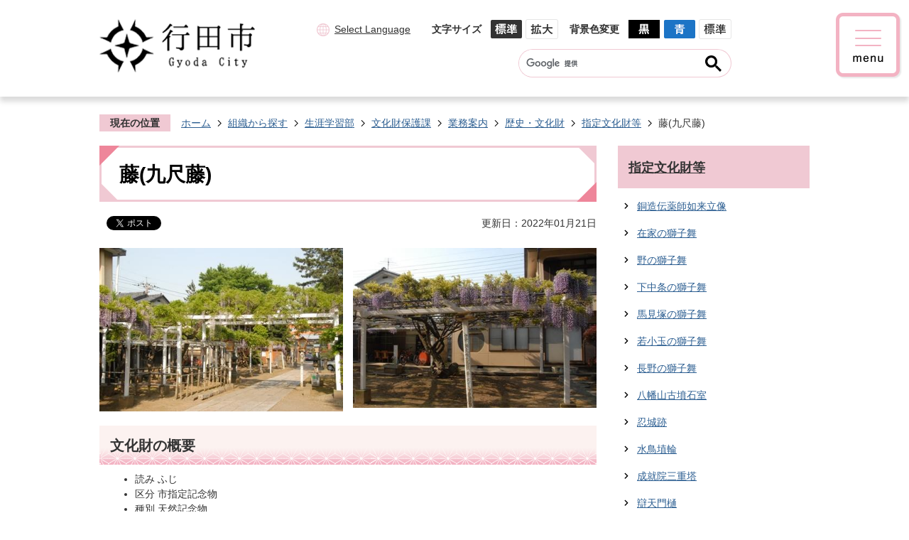

--- FILE ---
content_type: text/html
request_url: https://www.city.gyoda.lg.jp/soshiki/shougaigakusyubu/bunkazaihogo/gyomu/rekishi_bunkazai/1/2310.html
body_size: 47372
content:
<!DOCTYPE HTML>
<html lang="ja">
<head>
  <meta charset="utf-8">
                                                                                              

        <meta name="keywords" content="">
<meta name="description" content="">    <meta property="og:title" content="藤(九尺藤)|行田市">
<meta property="og:type" content="article">
<meta property="og:url" content="https://www.city.gyoda.lg.jp/soshiki/shougaigakusyubu/bunkazaihogo/gyomu/rekishi_bunkazai/1/2310.html">
  <meta property="og:image" content="http://www.city.gyoda.lg.jp/material/images/group/45/fuji1.jpg" />
  <meta property="og:description" content="              	読み ふじ	区分 市指定記念物	種別 天然記念物	所在地 行田市桜町2-20-35  久伊豆神社	形状 目通り1.3メートル	公開/非公開    公開	指定年月日 昭和39年1月31日            " />  <meta name="viewport" content="width=750, user-scalable=yes">      <meta name="nsls:timestamp" content="Fri, 21 Jan 2022 00:14:10 GMT">            <title>藤(九尺藤)／行田市</title>    <link rel="canonical" href="https://www.city.gyoda.lg.jp/soshiki/shougaigakusyubu/bunkazaihogo/gyomu/rekishi_bunkazai/1/2310.html">        
                            <link rel="icon" href="//www.city.gyoda.lg.jp/favicon.ico">
        <link rel="apple-touch-icon" href="//www.city.gyoda.lg.jp/theme/base/img_common/smartphone.png">
                                                  <link href="//www.city.gyoda.lg.jp/theme/base/css/sub.css" rel="stylesheet" type="text/css" class="sp-style">              

                      
            
                                                        <script src="//www.city.gyoda.lg.jp/theme/base/js/jquery.js"></script>
                              <script src="//www.city.gyoda.lg.jp/theme/base/js/jquery_cookie.js"></script>
                              <script src="//www.city.gyoda.lg.jp/theme/base/js/jquery-ui.min.js"></script>
                              <script src="//www.city.gyoda.lg.jp/theme/base/js/common_lib.js"></script>
                              <script src="//www.city.gyoda.lg.jp/theme/base/js/jquery.easing.1.3.js"></script>
                              <script src="//www.city.gyoda.lg.jp/theme/base/js/jquery.bxslider.js"></script>
                              <script src="//www.city.gyoda.lg.jp/theme/base/js/jquery_dropmenu.js"></script>
                                                          
<script>(function(w,d,s,l,i){w[l]=w[l]||[];w[l].push({'gtm.start':
new Date().getTime(),event:'gtm.js'});var f=d.getElementsByTagName(s)[0],
j=d.createElement(s),dl=l!='dataLayer'?'&l='+l:'';j.async=true;j.src=
'https://www.googletagmanager.com/gtm.js?id='+i+dl;f.parentNode.insertBefore(j,f);
})(window,document,'script','dataLayer','GTM-W8363ZW');</script>

<script src="//www.city.gyoda.lg.jp/theme/base/js/common.js"></script>
<script src="//www.city.gyoda.lg.jp/theme/base/js/mutual_switching/mutual_switching.js"></script>
                                              <script src='//www.google.com/jsapi'></script>
                                          <script src="//www.city.gyoda.lg.jp/theme/base/js/sub.js"></script>
                          

              
                  
  <!--[if lt IE 9]>
  <script src="//www.city.gyoda.lg.jp/theme/base/js/html5shiv-printshiv.min.js"></script>
  <script src="//www.city.gyoda.lg.jp/theme/base/js/css3-mediaqueries.js"></script>
  <![endif]-->

  <script>
    var cms_api_token="eyJ0eXAiOiJKV1QiLCJhbGciOiJIUzI1NiJ9.eyJjdXN0b21lcl9jb2RlIjoiMjExMjg1Iiwic2VydmljZV9uYW1lIjoiU01BUlQgQ01TIn0.Md-Kptxe0nZ-E0p0R2pEAHeE4xvTh-42CfZeXBSvscM";
    var cms_api_domain="lg-api2nd.smart-lgov.jp";
    var cms_api_site="";
    var cms_app_version="";
    var cms_app_id="";
    var site_domain = "https://www.city.gyoda.lg.jp";
    var theme_name = "base";
    var cms_recruit_no = "1";
    var cms_recruit_history_no = "5";
    var cms_recruit_search_item = '[]';
    var is_smartphone = false;  </script>

  
  


</head>
<body>
            
              
                
  
  
  <p id="smartphone" class="jqs-go-to-sp" style="display: none;">
  <a href="https://www.city.gyoda.lg.jp/soshiki/shougaigakusyubu/bunkazaihogo/gyomu/rekishi_bunkazai/1/2310.html" class="jqs-go-to-sp">
    <span class="wrap">
      <span class="txt">スマートフォン版を表示</span>
      <span class="ico"></span>
    </span>
  </a>
</p>
  



  <div id="wrapper">
    <div id="wrapper-in">
      <div id="wrapper-in2">

        <div id="header-print">
          <header id="header" class="view-pc">

                            <p class="to-container"><a href="#container">本文へ</a></p>

<div class="header-in">

      <p id="header-logo"><a href="https://www.city.gyoda.lg.jp/index.html"><img src="//www.city.gyoda.lg.jp/theme/base/img_common/pc_header_logo.png" alt="行田市 Gyoda City"></a></p>
  
  <div class="header-subnav-area">
    <div class="subnav-in">
      <p class="lang"><a lang="en" href="https://www.city.gyoda.lg.jp/language.html">Select Language</a></p>
      <dl class="header-size">
        <dt class="title"><span>文字サイズ</span></dt>
        <dd class="item">
          <button class="scsize normal">
            <img src="//www.city.gyoda.lg.jp/theme/base/img_common/headersize_normal_on.png" alt="標準（初期状態）" class="normal-on">
            <img src="//www.city.gyoda.lg.jp/theme/base/img_common/headersize_normal_off.png" alt="標準に戻す" class="normal-off hide">
          </button>
        </dd>
        <dd class="item2">
          <button class="scsize up">
            <img src="//www.city.gyoda.lg.jp/theme/base/img_common/headersize_big_off.png" alt="拡大する" class="big-off">
            <img src="//www.city.gyoda.lg.jp/theme/base/img_common/headersize_big_on.png" alt="拡大（最大状態）" class="big-on hide">
          </button>
        </dd>
      </dl>

      <dl class="header-color">
        <dt class="title"><span>背景色変更</span></dt>
        <dd class="item"><a href="#" class="sccolor" data-bgcolor="color_black"><img src="//www.city.gyoda.lg.jp/theme/base/img_common/headercolor_black.png" alt="背景色を黒色にする"></a></dd>
        <dd class="item2"><a href="#" class="sccolor" data-bgcolor="color_blue"><img src="//www.city.gyoda.lg.jp/theme/base/img_common/headercolor_blue.png" alt="背景色を青色にする"></a></dd>
        <dd class="item3"><a href="#" class="sccolor" data-bgcolor="color_normal"><img src="//www.city.gyoda.lg.jp/theme/base/img_common/headercolor_normal.png" alt="背景色を元に戻す"></a></dd>
      </dl>
    </div>

          <div class="search">
                          




                          
                
                  
                  
                                      <div class="gcse-searchbox-only" data-resultsurl="//www.city.gyoda.lg.jp/result.html" data-enableAutoComplete="true"></div>
  
                      </div>
        
          <div class="menu-btn-area">
        <p class="menu-btn-menu"><a href="#" lang="en"><img src="//www.city.gyoda.lg.jp/theme/base/img_common/pc_menu_open.png" alt="menu"></a></p>
      </div>
    
          <div id="pc-header-modal" class="modal-menu">
  <div class="menu-btn-area">
    <p class="menu-btn-close"><a href="#" lang="en"><img src="//www.city.gyoda.lg.jp/theme/base/img_common/pc_menu_close.png" alt="close"></a></p>
  </div>
  <div class="modal-in">
    
    <ul class="link-list">
      <li class="item"><a href="https://www.city.gyoda.lg.jp/soshiki/index.html">組織から探す</a></li>
      <li class="item"><a href="https://www.city.gyoda.lg.jp/faq/index.html">よくあるご質問</a></li>
      <li class="item"><a href="https://www.city.gyoda.lg.jp/kurashi/kakushusodan/index.html">相談窓口</a></li>
      <li class="item"><a href="https://www.city.gyoda.lg.jp/otoiawase.html">お問い合わせ</a></li>
    </ul>

            <script>
$(function() {
  $('.headerNaviDynBlock').each(function() {
    var block = $(this);
    var list = block.find('.headerNaviDynList');
    block.css('display', 'none');

    var url = block.attr('url');
    if (!url) {
      url = block.attr('data-url');
      if (!url) {
        return;
      }
    }

    $.getJSON(url, function(json) {
      var templateOrig = block.find('.headerNaviPageTemplate');
      if (templateOrig.length == 0) {
        return;
      }
      var template = templateOrig.clone().removeClass('headerNaviPageTemplate').addClass('pageEntity').css('display', '');
      block.find('.pageEntity').remove();
      var count = 0;
      for (var j=0; j<json.length; j++) {
        var item = json[j];
        if (item.is_category_index && item.child_pages_count == 0) {
          continue;
        }
        var entity = template.clone();
        entity.find('.pageLink').attr('href', item.url).text(item.page_name);
        entity.find('.pageDescription').text(item.description);
        list.append(entity);
        count++;
      }
      if (count > 0) {
        block.css('display', '');
      }
      templateOrig.remove();
    });
  });
});
</script>
<nav id="header-nav">
  <div class="news-tab accessible-tabs" id="gnav-tab">
    <ul class="list">
      <li class="item tab1"><a href="#gnav1">くらし・手続き</a></li>
      <li class="item tab2"><a href="#gnav2">医療・健康・福祉</a></li>
      <li class="item tab3"><a href="#gnav3">子育て・教育</a></li>
      <li class="item tab4"><a href="#gnav4">観光・文化・スポーツ</a></li>
      <li class="item tab4"><a href="#gnav5">しごと・産業</a></li>
      <li class="item tab4"><a href="#gnav6">市政情報</a></li>
    </ul>
    <div class="box hide" id="gnav1">
      <h2 class="visually-hidden">くらし・手続き</h2>
            <div class="pageListDynBlock"
           data-url="//www.city.gyoda.lg.jp/kurashi/index.tree.json" data-show-index="1">
          <ul class="list2 pageListExists pageListBlock">
            <li class="item pageEntity"><a class="pageLink"></a></li>
          </ul>
          <div id="cat_7" class="ranking-block">
            <p class="ranking-ttl">よく見られるページ</p>
            <ol class="ranking-list"></ol>
          </div>
      </div>
          </div>
    <div class="box hide" id="gnav2">
      <h2 class="visually-hidden">医療・健康・福祉</h2>
            <div class="pageListDynBlock"
           data-url="//www.city.gyoda.lg.jp/iryo_kenko_fukushi/index.tree.json" data-show-index="1">
        <ul class="list2 pageListExists pageListBlock">
          <li class="item pageEntity"><a class="pageLink"></a></li>
        </ul>
        <div id="cat_8" class="ranking-block">
          <p class="ranking-ttl">よく見られるページ</p>
          <ol class="ranking-list"></ol>
        </div>          
      </div>
            
    </div>
    <div class="box hide" id="gnav3">
      <h2 class="visually-hidden">子育て・教育</h2>
            <div class="pageListDynBlock"
           data-url="//www.city.gyoda.lg.jp/kosodate_kyoiku/index.tree.json" data-show-index="1">
        <ul class="list2 pageListExists pageListBlock">
          <li class="item pageEntity"><a class="pageLink"></a></li>
        </ul>
        <div id="cat_9" class="ranking-block">
          <p class="ranking-ttl">よく見られるページ</p>
          <ol class="ranking-list"></ol>
        </div>          
      </div>
            
    </div>
    <div class="box hide" id="gnav4">
      <h2 class="visually-hidden">観光・文化・スポーツ</h2>
            <div class="pageListDynBlock"
           data-url="//www.city.gyoda.lg.jp/kanko_bunka_sports/index.tree.json" data-show-index="1">
        <ul class="list2 pageListExists pageListBlock">
          <li class="item pageEntity"><a class="pageLink"></a></li>
        </ul>
        <div id="cat_10" class="ranking-block">
          <p class="ranking-ttl">よく見られるページ</p>
          <ol class="ranking-list"></ol>
        </div>          
      </div>
            
    </div>
    <div class="box hide" id="gnav5">
      <h2 class="visually-hidden">しごと・産業</h2>
            <div class="pageListDynBlock"
           data-url="//www.city.gyoda.lg.jp/shigoto_sangyo/index.tree.json" data-show-index="1">
        <ul class="list2 pageListExists pageListBlock">
          <li class="item pageEntity"><a class="pageLink"></a></li>
        </ul>
        <div id="cat_11" class="ranking-block">
          <p class="ranking-ttl">よく見られるページ</p>
          <ol class="ranking-list"></ol>
        </div>          
      </div>
            
    </div>
    <div class="box hide" id="gnav6">
      <h2 class="visually-hidden">市政情報</h2>
            <div class="pageListDynBlock"
           data-url="//www.city.gyoda.lg.jp/gyosei_joho/index.tree.json" data-show-index="1">
        <ul class="list2 pageListExists pageListBlock">
          <li class="item pageEntity"><a class="pageLink"></a></li>
        </ul>
        <div id="cat_12" class="ranking-block">
          <p class="ranking-ttl">よく見られるページ</p>
          <ol class="ranking-list"></ol>
        </div>          
      </div>
            
    </div>
  </div>
</nav>    
    <p class="menu-btn-close close-btn"><a href="#"><img src="//www.city.gyoda.lg.jp/theme/base/img_common/pc_modal_close.png" alt="メニューを閉じる"></a></p>
  </div>
</div>    
  </div>
</div>            
          </header>

                      <header id="sp-header" class="view-sp">
  <div class="sp-box">
    <p class="sp-header-logo"><a href="https://www.city.gyoda.lg.jp/index.html"><img src="//www.city.gyoda.lg.jp/theme/base/img_common/sp_header_logo.png" alt="行田市 Gyoda City"></a></p>
    <nav class="sp-header-nav">
      <div class="menu-btn-area">
        <p class="menu-btn-menu"><a href="#" lang="en"><img src="//www.city.gyoda.lg.jp/theme/base/img_common/menu_btn_menu.png" alt="menu"></a></p>
      </div>
    </nav>
  </div>

              <div class="modal-menu">
  <div class="sp-box">
    <p class="sp-header-logo"><a href="https://www.city.gyoda.lg.jp/index.html"><img src="//www.city.gyoda.lg.jp/theme/base/img_common/sp_header_logo.png" alt="行田市 Gyoda City"></a></p>
    <nav class="sp-header-nav">
      <div class="menu-btn-area">
        <p class="menu-btn-close"><a href="#" lang="en"><img src="//www.city.gyoda.lg.jp/theme/base/img_common/menu_btn_close.png" alt="close"></a></p>
      </div>
    </nav>
  </div>
  <div class="modal-menu-in">
    <div class="sp-menu">
      <div class="box -kura">
        <h2 class="title">くらし・手続き</h2>
                  <div class="pageListDynBlock" data-url="//www.city.gyoda.lg.jp/kurashi/index.tree.json" data-show-index="1">
            <ul class="list pageListBlock">
              <li class="pageEntity"><a class="pageLink"></a></li>
            </ul>
            <div id="cat_1" class="list ranking-block">
              <p class="ranking-ttl">よく見られるページ</p>
              <ol class="ranking-list"></ol>
            </div>
          </div>
              </div>
      <div class="box">
        <h2 class="title">医療・健康・福祉</h2>
                  <div class="pageListDynBlock" data-url="//www.city.gyoda.lg.jp/iryo_kenko_fukushi/index.tree.json" data-show-index="1">
            <ul class="list pageListBlock">
              <li class="pageEntity"><a class="pageLink"></a></li>
            </ul>
            <div id="cat_2" class="list ranking-block">
              <p class="ranking-ttl">よく見られるページ</p>
              <ol class="ranking-list"></ol>
            </div>
          </div>
              </div>
      <div class="box">
        <h2 class="title">子育て・教育</h2>
                  <div class="pageListDynBlock" data-url="//www.city.gyoda.lg.jp/kosodate_kyoiku/index.tree.json" data-show-index="1">
            <ul class="list pageListBlock">
              <li class="pageEntity"><a class="pageLink"></a></li>
            </ul>
            <div id="cat_3" class="list ranking-block">
              <p class="ranking-ttl">よく見られるページ</p>
              <ol class="ranking-list"></ol>
            </div>
          </div>
              </div>
      <div class="box">
        <h2 class="title">観光・文化・スポーツ</h2>
                  <div class="pageListDynBlock" data-url="//www.city.gyoda.lg.jp/kanko_bunka_sports/index.tree.json" data-show-index="1">
            <ul class="list pageListBlock">
              <li class="pageEntity"><a class="pageLink"></a></li>
            </ul>
            <div id="cat_4" class="list ranking-block">
              <p class="ranking-ttl">よく見られるページ</p>
              <ol class="ranking-list"></ol>
            </div>
          </div>
              </div>
      <div class="box">
        <h2 class="title">しごと・産業</h2>
                  <div class="pageListDynBlock" data-url="//www.city.gyoda.lg.jp/shigoto_sangyo/index.tree.json" data-show-index="1">
            <ul class="list pageListBlock">
              <li class="pageEntity"><a class="pageLink"></a></li>
            </ul>
            <div id="cat_5" class=" list ranking-block">
              <p class="ranking-ttl">よく見られるページ</p>
              <ol class="ranking-list"></ol>
            </div>
          </div>
              </div>
      <div class="box">
        <h2 class="title">市政情報</h2>
                  <div class="pageListDynBlock" data-url="//www.city.gyoda.lg.jp/gyosei_joho/index.tree.json" data-show-index="1">
            <ul class="list pageListBlock">
              <li class="pageEntity"><a class="pageLink"></a></li>
            </ul>
            <div id="cat_6" class="list ranking-block">
              <p class="ranking-ttl">よく見られるページ</p>
              <ol class="ranking-list"></ol>
            </div>
          </div>
              </div>
    </div>
    
    <ul class="link-list">
      <li class="item"><a href="https://www.city.gyoda.lg.jp/soshiki/index.html">組織から探す</a></li>
      <li class="item"><a href="https://www.city.gyoda.lg.jp/faq/index.html">よくあるご質問</a></li>
      <li class="item"><a href="https://www.city.gyoda.lg.jp/kurashi/kakushusodan/index.html">相談窓口</a></li>
      <li class="item"><a href="https://www.city.gyoda.lg.jp/otoiawase.html">お問い合わせ</a></li>
    </ul>

    <div class="support-block">
      <ul class="support-list">
        <li class="lang"><a lang="en" href="https://www.city.gyoda.lg.jp/language.html">Select Language</a></li>
        <li class="header-size">
          <dl class="header-size-in">
            <dt class="header-size-title"><span>文字サイズ</span></dt>
            <dd class="header-size-item">
              <button class="scsize normal">
                <img src="//www.city.gyoda.lg.jp/theme/base/img_common/headersize_normal_sp_on.png" alt="標準（初期状態）" class="normal-on">
                <img src="//www.city.gyoda.lg.jp/theme/base/img_common/headersize_normal_sp_off.png" alt="標準に戻す" class="normal-off hide">
              </button>
            </dd>
            <dd class="header-size-item2">
              <button class="scsize up">
                <img src="//www.city.gyoda.lg.jp/theme/base/img_common/headersize_big_sp_off.png" alt="拡大する" class="big-off">
                <img src="//www.city.gyoda.lg.jp/theme/base/img_common/headersize_big_sp_on.png" alt="拡大（最大状態）" class="big-on hide">
              </button>
            </dd>
          </dl>
        </li>
        <li class="header-color">
          <dl class="header-color-in">
            <dt class="header-color-title"><span>背景色変更</span></dt>
            <dd class="header-color-item">
              <a href="#" class="sccolor" data-bgcolor="color_black">
                <img src="//www.city.gyoda.lg.jp/theme/base/img_common/headercolor_black_sp.png" alt="背景色を黒色にする">
              </a>
            </dd>
            <dd class="header-color-item2">
              <a href="#" class="sccolor" data-bgcolor="color_blue">
                <img src="//www.city.gyoda.lg.jp/theme/base/img_common/headercolor_blue_sp.png" alt="背景色を青色にする">
              </a>
            </dd>
            <dd class="header-color-item3">
              <a href="#" class="sccolor" data-bgcolor="color_normal">
                <img src="//www.city.gyoda.lg.jp/theme/base/img_common/headercolor_normal_sp.png" alt="背景色を白色にする">
              </a>
            </dd>
          </dl>
        </li>
      </ul>
    </div>

    <p class="jqs-go-to-pc gotopc">
      <a href="https://www.city.gyoda.lg.jp/soshiki/shougaigakusyubu/bunkazaihogo/gyomu/rekishi_bunkazai/1/2310.html" class="jqs-go-to-pc">PCサイトを表示</a>
    </p>



    <p class="modal-menu-close close-btn">
      <span>メニューを閉じる</span>
    </p>
  </div>
</div>      
</header>          
        </div>

        <dl id="pankuzu" class="clearfix view-pc">
          <dt class="title">現在の位置</dt>
          <dd class="in">
            

<ul class="list">
              <li><a href="https://www.city.gyoda.lg.jp/index.html">ホーム</a></li>
                  <li class="icon"><a href="https://www.city.gyoda.lg.jp/soshiki/index.html">組織から探す</a></li>
                  <li class="icon"><a href="https://www.city.gyoda.lg.jp/soshiki/shougaigakusyubu/index.html">生涯学習部</a></li>
                  <li class="icon"><a href="https://www.city.gyoda.lg.jp/soshiki/shougaigakusyubu/bunkazaihogo/index.html">文化財保護課</a></li>
                  <li class="icon"><a href="https://www.city.gyoda.lg.jp/soshiki/shougaigakusyubu/bunkazaihogo/gyomu/index.html">業務案内</a></li>
                  <li class="icon"><a href="https://www.city.gyoda.lg.jp/soshiki/shougaigakusyubu/bunkazaihogo/gyomu/rekishi_bunkazai/index.html">歴史・文化財</a></li>
                  <li class="icon"><a href="https://www.city.gyoda.lg.jp/soshiki/shougaigakusyubu/bunkazaihogo/gyomu/rekishi_bunkazai/1/index.html">指定文化財等</a></li>
            <li class="icon"><span>藤(九尺藤)</span></li>
  </ul>
          </dd>
        </dl>

        <section id="container" tabindex="-1">
          <div id="container-in" class="clearfix">

            <article id="contents" role="main">

                                
      <h1 class="title"><span class="bg"><span class="bg2">藤(九尺藤)</span></span></h1>
                  
              <div id="social-update-area">
                                                                                  <div id="social" class="rs_preserve">
        <div class="clearfix in">

          <script>
            $(document).ready(function () {
              $('.fb-like').attr('data-href', location.href);
              $('.fb-share-button').attr('data-href', location.href);
              $('.line-it-button').attr('data-url', location.href);
            });
          </script>

                    <script>!function(d,s,id){var js,fjs=d.getElementsByTagName(s)[0],p=/^http:/.test(d.location)?'http':'https';if(!d.getElementById(id)){js=d.createElement(s);js.id=id;js.src=p+'://platform.twitter.com/widgets.js';fjs.parentNode.insertBefore(js,fjs);}}(document, 'script', 'twitter-wjs');</script>

                              <div id="fb-root"></div>
          <script>
            (function(d, s, id) {
              var js, fjs = d.getElementsByTagName(s)[0];
              if (d.getElementById(id)) return;
              js = d.createElement(s); js.id = id;
              js.src = "//connect.facebook.net/ja_JP/sdk.js#xfbml=1&version=v3.3";
              fjs.parentNode.insertBefore(js, fjs);
            } (document, 'script', 'facebook-jssdk'));
          </script>

          <ul id="sns-list" class="list">
                        <li>
              <div class="fb-like" data-href="" data-layout="button" data-action="like" data-size="small" data-show-faces="false" data-share="true"></div>
            </li>

                        <li><div><a href="https://twitter.com/share" target="_blank" class="twitter-share-button">Tweet</a></div></li>
            
                        <li class="view-sp">
              <div class="line-it-button" data-lang="ja" data-type="share-a" data-env="REAL" data-url="" data-color="default" data-size="small" data-count="false" data-ver="3" style="display: none;"></div>
              <script src="https://www.line-website.com/social-plugins/js/thirdparty/loader.min.js" async="async" defer="defer"></script>
            </li>
          </ul>

        </div>
      </div>
                                                                                            

  
                
            
            
                     
        <p class="update">更新日：2022年01月21日</p>

  
                              </div>

              <div id="contents-in">      
        
        
                <div class="free-layout-area">
          <div>
            <div class="cmstag layout3 col-area">
                  <div class="image left-col" style="z-index: auto;"><img alt="神社の参道の途中に作られた藤棚に紫色の藤の花が咲いている写真" src="//www.city.gyoda.lg.jp/material/images/group/45/fuji1.jpg"></div>
                

                  <div class="image right-col" style="z-index: auto;"><img alt="藤棚に伸びた枝から綺麗な紫色の房のような花が垂れ下がっている藤（九尺藤）の写真" src="//www.city.gyoda.lg.jp/material/images/group/45/fuji2.jpg"></div>
                

                  <div class="staticHtml" style="clear: both;">
                    <div class="errors"></div>
                  </div>
                
</div>
          

            <h2><span class="bg"><span class="bg2"><span class="bg3">文化財の概要</span></span></span></h2>
          

            <div class="wysiwyg">
              <ul>
	<li>読み ふじ</li>
	<li>区分 市指定記念物</li>
	<li>種別 天然記念物</li>
	<li>所在地 行田市桜町2-20-35&nbsp; 久伊豆神社</li>
	<li>形状 目通り1.3メートル</li>
	<li>公開/非公開&nbsp;&nbsp;&nbsp; 公開</li>
	<li>指定年月日 昭和39年1月31日</li>
</ul>
            </div>
          

            <h2><span class="bg"><span class="bg2"><span class="bg3">文化財の説明</span></span></span></h2>
          

            
            
            
            
            <div class="wysiwyg">
              <p>この藤の元木は長野地区の堀口方にあり、往時忍藩主より藤の肥料として搾粕（しぼりかす）二俵の下賜（かし）があり、それを藤の保護にあてていたといわれています。</p>

<p>その後、若小玉地区の内田方に移植されましたが、久伊豆神社が長野村内合社となるに及んで、その苗を譲り受け境内に移植したものです。</p>
            </div>
          
          
          
          
          

            <h2><span class="bg"><span class="bg2"><span class="bg3">地図</span></span></span></h2>
          

            <div class="wysiwyg">
              <p>久伊豆神社</p>
            </div>
          

            
            <div class="gmap">        
        <div id="googlemap_item_88827"></div>
                  <script type="text/javascript" src="https://www.google.com/jsapi"></script>
                <script src="https://maps.google.com/maps/api/js?libraries=marker&key=AIzaSyA8Pt4XOK-ZAYZHyR25lJZW_BQwdNxR6Bs"></script>
                      <!-- APIキー利用率増加に伴う対応 -->
        <p class="map-link"><a href="https://maps.google.co.jp/maps?q=%E8%A1%8C%E7%94%B0%E3%80%80%E6%A1%9C%E7%94%BA%E3%80%80%E4%B9%85%E4%BC%8A%E8%B1%86%E7%A5%9E%E7%A4%BE&ll=36.148976,139.468027&z=15" target="_blank">大きな地図を見る（GoogleMapページへ）</a></p>
            <script>
    //<![CDATA[
    function setGoogleMap_88827(lat_, lng_, zoom_, id_) {
        var mapdiv = document.getElementById("googlemap_item_" + id_);
        mapdiv.style.width = '230px';
        mapdiv.style.height = '230px';
        var latlng = new google.maps.LatLng(lat_, lng_);
        var options = {
            mapId: 'basic',
            zoom: zoom_,
            panControl: true,
            overviewMapControl: true,
            overviewMapControlOptions:
            {
                opened: true
            },
            center: latlng,
            mapTypeId: google.maps.MapTypeId.ROADMAP
        };
        eval("GoogleMapItem" + id_ + "GMap2" + "=new google.maps.Map(document.getElementById('googlemap_item_" + id_ + "'), options);");
        var marker = new google.maps.marker.AdvancedMarkerElement(
        {position: latlng,map: eval("GoogleMapItem" + id_ + "GMap2")});
        eval("GoogleMapItem" + id_ + "Marker" + ".push(marker);");
    }
    if (typeof(google) !== "undefined") {
      var GoogleMapItem88827Marker = new google.maps.MVCArray();
      var GoogleMapItem88827GMap2;
      // window.onload = function() {
      //   setGoogleMap_88827(36.148976, 139.468027, 15, '88827');
      // }
      google.load("visualization", "1", {packages:["corechart"]});
      google.setOnLoadCallback(function() {
        setGoogleMap_88827(36.148976, 139.468027, 15, '88827');
      });
    }
    //]]>
    </script>

      


</div>
          
          

            
            
            
            <figure class="img-item"><img alt="神社の参道の途中に作られた藤棚に紫色の藤の花が咲いている写真" src="//www.city.gyoda.lg.jp/material/images/group/45/fuji1.jpg"></figure>
          
          
          
          

            
            
            
            <figure class="img-item"><img alt="藤棚に伸びた枝から綺麗な紫色の房のような花が垂れ下がっている藤（九尺藤）の写真" src="//www.city.gyoda.lg.jp/material/images/group/45/fuji2.jpg"></figure>
          
          
          
          
</div>
        </div>
        
        


            
              
                                                                  <!-- 「お問い合わせ先」 -->
                                                        
      <div class="toiawase">
      <div class="toiawase-in">
        <h2 class="title"><span class="bg"><span class="bg2">この記事に関するお問い合わせ先</span></span></h2>
        <div class="in">
          <div class="name"><p>文化財保護課<br>〒361-0052 埼玉県行田市本丸2-20<br>電話番号：048-553-3581<br>ファクス：048-556-0770<br><a href="https://www.city.gyoda.lg.jp/cgi-bin/inquiry.php/45?page_no=2310">メールフォームによるお問い合わせ</a></p></div>
        </div>
      </div>
    </div>
                    
                     <!-- pdfダウンロード -->

                  
  


                  
                
              <!-- //#contents-in  -->
              </div>
            <!-- //#contents  -->
            </article>

                                                                                                        
              
                <nav id="side-nav">
        <section class="side-nav-list">
                    
    <script>
  function cmsDynDateFormat(date, format) {
    var jpWeek = ['日', '月', '火', '水', '木', '金', '土'];
    return format.replace('%Y', date.getFullYear()).replace('%m', ('0' + (date.getMonth() + 1)).slice(-2)).replace('%d', ('0' + date.getDate()).slice(-2)).replace('%a', jpWeek[date.getDay()])
        .replace('%H', ('0' + date.getHours()).slice(-2)).replace('%M', ('0' + date.getMinutes()).slice(-2)).replace('%S', ('0' + date.getSeconds()).slice(-2));
  }
  function cmsDynExecuteGetPageList() {
    var outerBlocks = $('.pageListDynBlock');
    outerBlocks.each(function() {
      var block = $(this);
      block.find('.pageListExists').css('display', 'none');
      block.find('.pageListNotExists').css('display', 'none');

      var url = block.attr('data-url');

      var cond = {};

      cond.limit = parseInt(block.attr('data-limit'));
      cond.showIndex = parseInt(block.attr('data-show-index'));
      cond.showMobile = parseInt(block.attr('data-show-mobile'));
      dateBegin = block.attr('data-date-begin');
      dateSpan = block.attr('data-date-span');

      cond.curPageNo = block.attr('data-current-page-no');
      cond.dirClass = block.attr('data-dir-class');
      cond.pageClass = block.attr('data-page-class');

      cond.timeBegin = 0;
      if (dateBegin) {
        cond.timeBegin = new Date(dateBegin);
      } else if (dateSpan) {
        cond.timeBegin = Date.now() - dateSpan * 86400000;
      }
      var recentSpan = block.attr('data-recent-span');
      cond.recentBegin = 0;
      if (recentSpan) {
        cond.recentBegin = Date.now() - recentSpan * 86400000;
      }
      cond.dateFormat = block.attr('data-date-format');
      if (!cond.dateFormat) {
        cond.dateFormat = '%Y/%m/%d %H:%M:%S';
      }
      cond.joinGrue = block.attr('data-join-grue');
      if (!cond.joinGrue) {
        cond.joinGrue = ' , ';
      }
      cond.eventDateFormat = block.attr('data-event-date-format');
      if (!cond.eventDateFormat) {
        cond.eventDateFormat = cond.dateFormat;
      }
      cond.eventType = block.attr('data-event-type');
      cond.eventField = block.attr('data-event-field');
      cond.eventArea = block.attr('data-event-area');
      eventDateSpan = block.attr('data-event-date-span');
      cond.eventTimeEnd = 0;
      if (eventDateSpan) {
        cond.eventTimeEnd = Date.now() + eventDateSpan * 86400000;
      }

      // タグ
      cond.tagDisplay = block.attr('data-show-tags');
      cond.tagPosition = block.attr('data-tags-position');
      cond.tagFilterTargets = block.attr('data-tag-filter-targets');

      $.getJSON(url, function(json) {
        cmsDynApplyPageListJson(block, json, cond);
      }).fail(function(jqxhr, textStatus, error) {
        block.css('display', 'none');
      });
    });
  }
  function cmsDynApplyPageListJson(block, json, cond) {
    var now = Date.now();
    var list = block.find('.pageListBlock');
    var template = list.find('.pageEntity:first').clone();
    list.find('.pageEntity').remove();

    var count = 0;

    for (var i = 0; i < json.length; i++) {
      var item = json[i];
      var itemDate = new Date(item.publish_datetime);

      if (!cond.showIndex && item.is_category_index) {
        continue;
      }
      if (!cond.showMobile && item.is_keitai_page) {
        continue;
      }
      if (cond.timeBegin && itemDate.getTime() < cond.timeBegin) {
        continue;
      }

      // タグによる絞込み
      if ('tag' in item && item.tag && cond.tagFilterTargets != null) {
        var filteringNos = (!isNaN(cond.tagFilterTargets)) ? [cond.tagFilterTargets] : cond.tagFilterTargets.split(/,|\s/);
        var isTarget = false;
        item.tag.forEach(function(tagItem, idx) {
          if (filteringNos.indexOf(tagItem.tag_no + "") >= 0) {
            isTarget = true;
          }
        });
        if (!isTarget) {
          continue;
        }
      }

      var entity = template.clone();
      if ('event' in item && item['event']) {
        var pageEvent = item['event'];
        if (cond.eventType && cond.eventType != pageEvent.event_type_name) {
          continue;
        }
        if (cond.eventField && $.inArray(cond.eventField, pageEvent.event_fields) < 0) {
          continue;
        }
        if (cond.eventArea && $.inArray(cond.eventArea, pageEvent.event_area) < 0) {
          continue;
        }

        var eventDateString = '';
        if (cond.eventTimeEnd) {
          if (pageEvent.event_date_type_id == 0) {
            var startDatetime = pageEvent.event_start_datetime ? new Date(pageEvent.event_start_datetime) : false;
            var endDatetime = pageEvent.event_end_datetime ? new Date(pageEvent.event_end_datetime) : false;
            if (startDatetime && endDatetime) {
              if (startDatetime.getTime() > cond.eventTimeEnd || endDatetime.getTime() <= now) {
                continue;
              }
              eventDateString = cmsDynDateFormat(startDatetime, cond.eventDateFormat) + '～' + cmsDynDateFormat(endDatetime, cond.eventDateFormat);
            } else if (startDatetime) {
              if (startDatetime.getTime() > cond.eventTimeEnd) {
                continue;
              }
            } else {
              if (endDatetime.getTime() <= now) {
                continue;
              }
              eventDateString = '～' + cmsDynDateFormat(endDatetime, cond.eventDateFormat);
            }
          } else if (pageEvent.event_date_type_id == 1) {
            var filteredDates = $.grep(pageEvent.event_dates, function(value, index) {
              var eventTime1 = new Date(value[0]+'T00:00:00+09:00').getTime();
              var eventTime2 = new Date(value[1]+'T23:59:59+09:00').getTime();
              return (eventTime1 <= cond.eventTimeEnd && eventTime2 >= now);
            });
            if (filteredDates.length == 0) {
              continue;
            }
          }
        }
        if (pageEvent.event_place) {
          entity.find('.pageEventPlaceExists').css('display', '');
          entity.find('.pageEventPlace').text(pageEvent.event_place);
        } else {
          entity.find('.pageEventPlaceExists').css('display', 'none');
          entity.find('.pageEventPlace').text('');
        }
        if (pageEvent.event_date_supplement) {
          entity.find('.pageEventDateExists').css('display', '');
          entity.find('.pageEventDate').text(pageEvent.event_date_supplement);
        } else if (eventDateString.length > 0) {
          entity.find('.pageEventDateExists').css('display', '');
          entity.find('.pageEventDate').text(eventDateString);
        } else {
          entity.find('.pageEventDateExists').css('display', 'none');
          entity.find('.pageEventDate').text('');
        }

        if (pageEvent.event_type_name) {
          entity.find('.pageEventTypeExists').css('display', '');
          entity.find('.pageEventType').text(pageEvent.event_type_name);
        } else {
          entity.find('.pageEventTypeExists').css('display', 'none');
          entity.find('.pageEventType').text('');
        }
        if (pageEvent.event_fields && pageEvent.event_fields.length > 0) {
          entity.find('.pageEventFieldsExists').css('display', '');
          entity.find('.pageEventFields').text(pageEvent.event_fields.join(cond.joinGrue));
        } else {
          entity.find('.pageEventFieldsExists').css('display', 'none');
          entity.find('.pageEventFields').text('');
        }
        if (pageEvent.event_area && pageEvent.event_area.length > 0) {
          entity.find('.pageEventAreaExists').css('display', '');
          entity.find('.pageEventArea').text(pageEvent.event_area.join(cond.joinGrue));
        } else {
          entity.find('.pageEventAreaExists').css('display', 'none');
          entity.find('.pageEventArea').text('');
        }
        entity.find('.pageEventExists').css('display', '');
      } else {
        entity.find('.pageEventExists').css('display', 'none');
      }

      entity.find('.pageDate').each(function() {
        var dateString = cmsDynDateFormat(itemDate, cond.dateFormat);
        $(this).text(dateString);
      });
      var pageLink = entity.find('a.pageLink');
      if (cond.curPageNo == item.page_no) {
        pageLink.removeAttr('href').removeAttr('page_no').css('display', 'none');
        pageLink.parent().append('<span class="pageNoLink">' + item.page_name + '</span>');
      } else {
        pageLink.attr('page_no', item.page_no).attr('href', item.url).text(item.page_name);
        pageLink.find('.pageNoLink').remove();
      }

      entity.find('.pageDescription').text(item.description);

      if ('thumbnail_image' in item && item.thumbnail_image) {
        entity.find('.pageThumbnail').append($('<img>', {src: item.thumbnail_image, alt: ""}));
      } else {
        entity.find('.pageThumbnail').remove();
      }

      if (cond.recentBegin && itemDate.getTime() >= cond.recentBegin) {
        entity.find('.pageRecent').css('display', '');
      } else {
        entity.find('.pageRecent').css('display', 'none');
      }

      // タグ付与
      if ('tag' in item && item.tag) {
        if (item.tag.length > 0) {
          var DEFINE_CLASS_NAME_WHEN_TAG_TYPE_IMAGE = 'tag-type-image';
          var DEFINE_CLASS_NAME_WHEN_TAG_TYPE_TEXT = 'tag-type-text';
          var DEFINE_CLASS_NAME_WHEN_TAG_POSITION_BEFORE = 'tag-pos-before';
          var DEFINE_CLASS_NAME_WHEN_TAG_POSITION_AFTER = 'tag-pos-after';
          var DEFINE_CLASS_NAME_TAG_BLOCK = 'tags';
          var DEFINE_CLASS_NAME_TAG = 'tag';
          var DEFINE_CLASS_NAME_TAG_INNER = 'tag-bg';

          // タグの表示位置を判定
          var tagPositionClassName = (cond.tagPosition == 1) ? DEFINE_CLASS_NAME_WHEN_TAG_POSITION_BEFORE : DEFINE_CLASS_NAME_WHEN_TAG_POSITION_AFTER;

          // タグ出力の外枠を生成
          var tagListWrapperHtml = $('<span>', {
            class: [DEFINE_CLASS_NAME_TAG_BLOCK, tagPositionClassName].join(' ')
          });

          item.tag.forEach(function(tagItem, idx) {
            // タグの中身を設定
            var tagBody;
            if (tagItem.image_file_name != null && tagItem.image_file_name != "") {
              // 画像
              tagBody = $('<span>', {
                class: DEFINE_CLASS_NAME_TAG + tagItem.tag_no,
              }).append($('<img>', {
                class: [DEFINE_CLASS_NAME_TAG_INNER, DEFINE_CLASS_NAME_WHEN_TAG_TYPE_IMAGE].join(' '),
                src: tagItem.image_url,
                alt: tagItem.tag_name
              }));
            } else {
              // テキスト
              tagBody = $('<span>', {
                class: DEFINE_CLASS_NAME_TAG + tagItem.tag_no,
              }).append($('<span>', {
                class: [DEFINE_CLASS_NAME_TAG_INNER, DEFINE_CLASS_NAME_WHEN_TAG_TYPE_TEXT].join(' '),
                text: tagItem.tag_name
              }));
            }
            tagListWrapperHtml.append(tagBody);
          });

          // 出力
          if (cond.tagDisplay == 1) {
            if (tagPositionClassName === DEFINE_CLASS_NAME_WHEN_TAG_POSITION_BEFORE) {
              entity.find('a.pageLink').before(tagListWrapperHtml);
            } else {
              entity.find('a.pageLink').after(tagListWrapperHtml);
            }
          }
        }
      }

      var removeClasses = [];
      var appendClasses = [];
      if (item.is_category_index) {
        appendClasses = cond.dirClass ? cond.dirClass.split(' ') : [];
        removeClasses = cond.pageClass ? cond.pageClass.split(' ') : [];
      } else {
        removeClasses = cond.dirClass ? cond.dirClass.split(' ') : [];
        appendClasses = cond.pageClass ? cond.pageClass.split(' ') : [];
      }
      $.each(removeClasses, function(idx, val){
        entity.removeClass(val);
      });
      $.each(appendClasses, function(idx, val){
        entity.addClass(val);
      });

      entity.css('display', '');
      list.append(entity);
      count++;
      if (cond.limit && count >= cond.limit) {
        break;
      }
    }
    if (count) {
      block.css('display', '');
      block.find('.pageListExists').css('display', '');
      block.find('.pageListNotExists').css('display', 'none');
    } else {
      block.css('display', '');
      block.find('.pageListExists').css('display', 'none');
      block.find('.pageListNotExists').css('display', '');
    }
  };
</script>

<script>
$(function() {
  cmsDynExecuteGetPageList();
});
</script>


    
  <div class="pageListDynBlock" data-url="//www.city.gyoda.lg.jp/soshiki/shougaigakusyubu/bunkazaihogo/gyomu/rekishi_bunkazai/1/index.tree.json"
   data-show-shortcut="1" data-show-index="1"
   data-current-page-no="2310">
    <dl class="pageListExists">
      <dt class="title">
        <span class="bg"><span class="bg2"><a href="//www.city.gyoda.lg.jp/soshiki/shougaigakusyubu/bunkazaihogo/gyomu/rekishi_bunkazai/1/index.html">指定文化財等</a></span></span>
      </dt>
      <dd class="in">
        <ul class="list clearfix pageListBlock">
          <li class="pageEntity" style="display:none;">
            <a class="pageLink"></a>
          </li>
        </ul>
      </dd>
    </dl>
  </div>
          </section>
  
       
  </nav>                  
          <!-- //#container-in  -->
          </div>
        <!-- //#container  -->
        </section>

        <div id="footer-print">

                      <footer id="footer">
  <div class="in">
    <p id="pagetop"><a href="#wrapper" class="scroll">ページの先頭へ</a></p>
    <div class="footer-contents">
      <p class="footer-ttl">
        <span class="visually-hidden">行田市役所</span>
        <img src="//www.city.gyoda.lg.jp/theme/base/img_common/ttl_footer.png" alt="" class="view-pc">
        <img src="//www.city.gyoda.lg.jp/theme/base/img_common/ttl_footer_sp.png" alt="" class="view-sp">
      </p>
      <address>
        <p>〒361-8601 埼玉県行田市本丸2番5号</p>
        <p><span>電話番号：048-556-1111（代表）</span> ファクス：048-554-0199</p>
      </address>
      <ul class="btn-link-list">
        <li><a href="https://www.city.gyoda.lg.jp/gyosei_joho/madoguchi/access.html">交通案内</a></li>
        <li><a href="https://www.city.gyoda.lg.jp/gyosei_joho/madoguchi/open.html">開庁時間</a></li>
      </ul>
      <ul class="txt-link-list">
        <li><a href="https://www.city.gyoda.lg.jp/gyosei_joho/koho/koho/homepage/homepage.html">ホームページの考え方</a></li>
        <li><a href="https://www.city.gyoda.lg.jp/gyosei_joho/johohogo/privacy.html">個人情報の取り扱い</a></li>
        <li><a href="https://www.city.gyoda.lg.jp/otoiawase.html">ご意見・お問い合わせ</a></li>
      </ul>
      <span class="map">
        <img src="//www.city.gyoda.lg.jp/theme/base/img_common/footer_map.png" alt="行田市の位置を表した地図。埼玉県の北部に位置する。">
      </span>
    </div>
  </div>
  <p class="copyright" lang="en">Copyright (c) 2022 Gyoda City. All Rights Reserved.</p>
</footer>          
        </div>

      <!-- //#wrapper-in2  -->
      </div>
    <!-- //#wrapper-in  -->
    </div>
  <!-- //#wrapper  -->
  </div>
  
                    

  
          
        
    
          
          

    
          

              <script id="chatbot-load" src="//chatbot.smart-lgov.jp/view/js/chatbot.js?1753405185" data-chatbot-endpoint="//chatbot.smart-lgov.jp/v1/" data-chatbot-id="chatbot_gyoda" data-chatbot-token="eyJ0eXAiOiJKV1QiLCJhbGciOiJIUzI1NiJ9.eyJjdXN0b21lcl9jb2RlIjoiMjExMjg1Iiwic2VydmljZV9uYW1lIjoiU01BUlQgQ0hBVEJPVCJ9.U6YTnjCoFu070wTuDvAhymKK1Laan9PE1tlknd3tzdc" data-chatbot-ui="1"></script>
                          <link rel="stylesheet" href="//www.city.gyoda.lg.jp/theme/base/css/chatbot/chatbot_custom_type_1.css?1753405185">
              
              <script src="//www.city.gyoda.lg.jp/theme/base/js/external.js"></script>
            </body>
</html>

--- FILE ---
content_type: text/css
request_url: https://www.city.gyoda.lg.jp/theme/base/css/chatbot/chatbot_custom_type_1.css?1753405185
body_size: 2598
content:
.sv-chat-area {
  position: fixed;
  z-index: 500;
}

.sv-chat-area .sv-chat-header .chat-name {
  background-color: #f0c9d3;
  color: #333;
}

.sv-chat-area .sv-chat-header .chat-name .toggle-button span {
  background-color: #333;
}

.sv-chat-area .sv-chat-form input[type=text]:focus {
  background-color: white;
}

.sv-chat-area .sv-chat-container .chat-inner .chat-talk .reply-image {
  width: auto;
  flex-shrink: 0;
}

.sv-chat-area .sv-chat-container .chat-inner .chat-talk.inquiry-side .chat-text-balloon {
  background-color: #f0c9d3;
  color: #333;
}

.sv-chat-area .sv-chat-container .chat-inner .chat-talk.inquiry-side .chat-text-balloon::after {
  border-left-color: #f0c9d3;
}

.sv-chat-area .sv-chat-container .chat-inner .chat-talk .chat-text-balloon .reply-list li::before {
  border-left-color: #7da823;
}

.sv-chat-area .sv-chat-container .chat-inner .chat-talk.reply-side .chat-text-balloon .chat-vote button {
  margin-left: 5px;
}

.sv-chat-area .sv-chat-container .chat-inner .chat-talk.reply-side .chat-text-balloon .chat-vote button:first-child {
  margin-left: 0;
}

@media screen and (max-width: 768px) {
  .sv-chat-area {
    width: 100%;
    max-height: 100%;
  }
  .sv-chat-area * {
    box-sizing: border-box;
  }
  .sv-chat-area .sv-chat-header {
    max-height: 100%;
  }
  .sv-chat-area .sv-chat-header .chat-name {
    padding-top: 1em;
    padding-bottom: 1em;
    padding-left: 1em;
  }
  .sv-chat-area .sv-chat-header .chat-name .toggle-button {
    width: 50px;
    height: 50px;
  }
  .sv-chat-area .sv-chat-header .chat-name .toggle-button span {
    top: 20px !important;
  }
  .sv-chat-area .sv-chat-container {
    height: auto;
    min-height: 600px;
  }
  .sv-chat-area .sv-chat-container .chat-inner .chat-talk.reply-side .chat-text-balloon::after {
    left: -25px;
  }
  .sv-chat-area .sv-chat-container .chat-inner .chat-talk.reply-side .chat-text-balloon .chat-vote button {
    font-size: 90%;
    margin-top: 0.8em;
  }
  .sv-chat-area .sv-chat-container .chat-inner .chat-talk .chat-text-balloon {
    border-radius: 10px;
    padding: 0.8em;
    font-size: 120%;
    word-break: break-all;
  }
  .sv-chat-area .sv-chat-container .chat-inner .chat-talk .chat-text-balloon:after {
    border-width: 12px;
  }
  .sv-chat-area .sv-chat-container .chat-inner .chat-talk .chat-text-balloon .reply-list li::before {
    top: 0.5em;
    border-width: 8px;
  }
  .sv-chat-area .sv-chat-form {
    max-height: 100%;
  }
  .sv-chat-area .sv-chat-form input[type=text] {
    width: calc(100% - 160px);
    padding: 1em 18px;
    height: auto;
  }
  .sv-chat-area .sv-chat-form button[type=submit] {
    width: 150px;
    height: 100px;
    font-size: 111%;
  }
}


--- FILE ---
content_type: application/javascript
request_url: https://www.city.gyoda.lg.jp/theme/base/js/common.js
body_size: 12929
content:
/**
 * 全デザインサイト共通JS
 * @author nagai
 * @version 1.0
 */
$(function(){

  //スムーズスクロール
  $("a[href*='#'].scroll").smoothScroll();

  //ファイルリンクは別窓表示
  //$("a[href*='.*']").fileBlank('*') セレクタで拡張子指定 fileBlankの引数にクラス指定;
  $("a[href*='.pdf']").fileBlank('pdf');
  $("a[href*='.doc']").fileBlank('word');
  $("a[href*='.xls']").fileBlank('excel');

  // ファイルリンクのクリックイベント計測
  $('.file-link-item a').on('click',function(){
    var targetUrl = $(this).attr('href');
    var targetLabel = $(this).text();
    // ga未定義の場合は実行しない
    if(typeof ga == 'function'){
      ga('send', 'event', targetUrl, 'download', targetLabel);
    }
    // gtag未定義の場合は実行しない(GA4)
    if(typeof gtag == 'function'){
      gtag('event', 'sv_file_link_click', {
        'event_category': 'file_download_category',
        'event_label': targetLabel + '：' + targetUrl,
        'value': 1
      });
    }
  });

  //ロールオーバー画像
  $("img[src*='_off.']").rollOver({off:'_off.',on:'_on.'});


  //tableのalign属性削除
  $.fn.tableDeleteAlign();


  // 元のページに戻るリファラーを自動でつける
  $("a[href*=inquiryId]").each(function() {
    var a = $(this);
    var url = a.attr("href");
    var locaUrl = location.pathname;
    a.attr("href", url.replace(/(Init\.do\?inquiryId=[0-9]+)/, '$1&ref=www.xxxx.xxxx.xxxx.jp' + locaUrl) );
  });


  var location_href = location.href;
  var now_site_domain;

  if(location_href.indexOf('http://') != -1 || location_href.indexOf('https://') != -1){
    var replace_site_domain = site_domain + '/';
    var now_site_domain = replace_site_domain.replace( /http:/g , "" ).replace( /https:/g , "" );
  }else{
    now_site_domain = '';
  }

  //文字サイズ変更（標準 or 大きくする）HTML側は以下のように設定
  if ($('.scsize').length) {
    $.fn.styleCatcherUpNormal({btnCls: "scsize",cssID: "scsize",prAry: ['size_default.css', 'size_up.css', 'size_up2.css', 'size_up3.css'],cssPath: now_site_domain + 'theme/base/css/',def: 0});
  }

  //背景色変更
  if ($('.sccolor').length) {
    $.fn.styleCatcher({attr:'data-bgcolor', btnCls:'sccolor', cssID:'sccolor', cssPath:now_site_domain+'theme/base/css/', def:2});
  }

  // ヘッダーナビのドロップメニュ
  if (typeof $.fn.dropMenu != 'undefined') {
    $("#header-nav").dropMenu();
  }

  // 文字サイズ変更監視
  $.fn.fontSizeChange({func:function(){
    //$("#header-nav .list2").eqGroupHeight(3);
    $("#wrapper").show();
  }});


  //モーダル（メニュー）
  $('.menu-btn-menu').lightbox({
    modalBg:$('.modal-menu-bg'),
    modal:$('.modal-menu,.menu-btn-close'),
    close:$('.modal-menu-close,.menu-btn-close'),
    scrollID:'sWrapper',
    lightSpot:$('.menu-btn-menu')
  });

  var pagetop = $('#header .menu-btn-menu');
  pagetop.click(function () {
    $('body, html').animate({
        scrollTop: 0
    },0);
    return false;
  });

  $('.modal-menu .box').svAccordion({
    classHead:'.title',
    classBody:'.list',
    classToggle:'on'
  });

  // アコーディオン(よくある質問用)
  $('.faq-block').svAccordion({
    classHead:'.title',
    classBody:'.childs',
    classToggle:'on'
  });

  //アコーディオン（分野別で探す）
  $('.joho-tab #tab-6 .in2').svAccordion({
    classHead:'.title',
    classBody:'.links',
    classToggle:'on'
  });

  //スマホプレビューに対応
  $('.no-escape').each(function(){
    $(this).html($(this).text());
  });


  // -----------------------------------------------------
  // wysiwygの中にtableがあれば、wrapperクラスを付与する
  // （100%を超えたときにwrapper内でスクロールさせるため）
  // -----------------------------------------------------
  if ($('.wysiwyg table').length){
    $('.wysiwyg table').wrap('<div class="table-wrapper"></div>');
  }

  /**
   IE8,9でXMLHttpRequestの代わりにXDomainRequestを使う
   このセクションは消さないでください。
   */
  if ( window.XDomainRequest ) {
      jQuery.ajaxTransport(function( s ) {
          if ( s.crossDomain && s.async ) {
              if ( s.timeout ) {
                  s.xdrTimeout = s.timeout;
                  delete s.timeout;
              }
              var xdr;
              return {
                  send: function( _, complete ) {
                      function callback( status, statusText, responses, responseHeaders ) {
                          xdr.onload = xdr.onerror = xdr.ontimeout = xdr.onprogress = jQuery.noop;
                          xdr = undefined;
                          complete( status, statusText, responses, responseHeaders );
                      }
                      xdr = new XDomainRequest();
                      xdr.open( s.type, s.url );
                      xdr.onload = function() {
                          callback( 200, "OK", { text: xdr.responseText }, "Content-Type: " + xdr.contentType );
                      };
                      xdr.onerror = function() {
                          callback( 404, "Not Found" );
                      };
                      xdr.onprogress = function() {};
                      if ( s.xdrTimeout ) {
                          xdr.ontimeout = function() {
                              callback( 0, "timeout" );
                          };
                          xdr.timeout = s.xdrTimeout;
                      }
                      xdr.send( ( s.hasContent && s.data ) || null );
                  },
                  abort: function() {
                      if ( xdr ) {
                          xdr.onerror = jQuery.noop();
                          xdr.abort();
                      }
                  }
              };
          }
      });
  }

  //PC・スマホ切り替え（レスポンシブ）
  if( typeof MutualSwitching !== 'undefined') {
    MutualSwitching.config.setPathSettings({
      "/": {
      "pc_width": 1024,
      "sp_width": 750,
      "layout_type": 0
      }
    });
    MutualSwitching.run.ready();
  }

  // テキストタブ
  $.fn.textTab({defaultSelect:0,cookie:'gnavTab',tabs:$("#gnav-tab .list li"),pages:$("#gnav-tab .box")});

  $.fn.throttle = function(callback, options) {
    options = $.extend({
      interval: 256
    }, options);
    var time = Date.now(),
        lag,
        debounceTimer,
        debounceDelay = 16;

    return function() {
      lag = time + options.interval - Date.now();
      if (lag < 0) {
        //console.log( time + "：throttle：" + lag);
        callback();
        time = Date.now();
      } else {
        clearTimeout(debounceTimer);
        debounceTimer = setTimeout(function() {
          //console.log( time + "：debounce：" + (options.interval - lag + debounceDelay));
          callback();
        }, (options.interval - lag + debounceDelay));
      }
    }
  };

  // チャットボットフェードアウト（フッター付近）
  var chatbotDisplayToggle = function() {
    var target = $('#chatbot-container'),
        headerH = $('.mv-sec').height(),
        bodyH = $('body').height(),
        footerH = $('#footer').height(),
        threshold = bodyH - footerH,
        windowScrollTop = $(window).scrollTop(),
        windowH = $(window).height();
        if (headerH < windowScrollTop + 600) {
          $(target).css('opacity','1');
        } else {
          $(target).css('opacity','0');
        }
    threshold < windowScrollTop + windowH ? target.addClass('fadeout') : target.removeClass('fadeout');
  }

  $(window).on('scroll', $.fn.throttle(chatbotDisplayToggle, {interval: 200}));

});

/**
 * GoogleAnalyticsページランキング
 * @version 1.1
 * @param num viewNo,num limit,string element
 */

 $.fn.customGaRanking = function(config){

  config = $.extend({
    titleName:"よく見られるページ",
    profileNo: "",
    limit:5,
    printError:"",
    replaceStr:""
  },config);

  var target = this;

  var errorMessageTarget;
  if(config.printError !=""){
    errorMessageTarget = $(config.printError);
  }else{
    errorMessageTarget = $(this).find('.in');
  }

  var hostName;
  if(site_domain.length > 0){
    hostName=site_domain;
  }else{
    hostName='http://'+location.hostname;
  }

  if(config.profileNo != ""){
    //プロファイルNoが指定されていなければ動かさない
    var JSON_PATH = hostName + '/ga_ranking.' + config.profileNo + '.json';

      //Ajax通信開始
      ajax(JSON_PATH,{},function(entry){

      var $ul = $(target).find('.ranking-list');
      $ul.html('');

      if(entry.success){

        if(entry.data.length > 0){

          for(var i in entry.data){

            if(config.limit!=0){
              if(i >= config.limit) {
                return false;// break
              }
            }

            var gaList = entry.data[i];
            var keyArray = Object.keys(gaList);
            var gaUrl,gaTitle;
            if (keyArray[0]==="screenPageViews"){
              // GA4用
              gaUrl = entry.data[i]['pagePath'];
              gaTitle = entry.data[i]['pageTitle'];
            } else {
              // UA用
              gaUrl = entry.data[i]['ga:pagePath'];
              gaTitle = entry.data[i]['ga:pageTitle'];
            }

            //削除したい文言があれば削除
            if(config.replaceStr!=""){
              gaTitle = gaTitle.replace(new RegExp(config.replaceStr,'g'),"");
            }

            //DOMを生成して内容を出力
            var $li = $('<li><a href="#"></a></li>');
            $liA = $li.find('a');
            $liA.attr('href',gaUrl);
            $liA.html(gaTitle);
            $ul.append($li);

          }
        }else{
          //取得件数0
          showErrorMessage(errorMessageTarget, '<p>現在、' + config.titleName + 'はございません</p>');
        }

      }else{
        //取得失敗
        showErrorMessage(errorMessageTarget, '<p>'+ config.titleName + 'を取得できませんでした。<br>再読み込みしてください。</p>');
      }

    },function(error){
      //通信失敗
      showErrorMessage(errorMessageTarget, '<p>' + config.titleName + 'を取得できませんでした。<br>再読み込みしてください。</p>');
    },function(success){},target);


  }

};

/*
* Google Analytics Ranking
* $('#ga-カテゴリのディレクトリ名-list').gaRanking({profileNo:プロファイルNo,limit:最大表示件数(デフォルトは10),printError:'エラー出力要素(デフォルトはthis以下の.in'});
*/
$(window).on('load',function(){
  if(pluginExists('customGaRanking')){
    $('#cat_1.ranking-block').customGaRanking({titleName:"よく見られているページ",profileNo:1,limit:5,printError:'.ranking-block .ranking-list',replaceStr:'／行田市'});
    $('#cat_2.ranking-block').customGaRanking({titleName:"よく見られているページ",profileNo:2,limit:5,printError:'.ranking-block .ranking-list',replaceStr:'／行田市'});
    $('#cat_3.ranking-block').customGaRanking({titleName:"よく見られているページ",profileNo:3,limit:5,printError:'.ranking-block .ranking-list',replaceStr:'／行田市'});
    $('#cat_4.ranking-block').customGaRanking({titleName:"よく見られているページ",profileNo:4,limit:5,printError:'.ranking-block .ranking-list',replaceStr:'／行田市'});
    $('#cat_5.ranking-block').customGaRanking({titleName:"よく見られているページ",profileNo:5,limit:5,printError:'.ranking-block .ranking-list',replaceStr:'／行田市'});
    $('#cat_6.ranking-block').customGaRanking({titleName:"よく見られているページ",profileNo:6,limit:5,printError:'.ranking-block .ranking-list',replaceStr:'／行田市'});
  }
  if(pluginExists('customGaRanking')){
    $('#cat_7.ranking-block').customGaRanking({titleName:"よく見られているページ",profileNo:1,limit:5,printError:'.ranking-block .ranking-list',replaceStr:'／行田市'});
    $('#cat_8.ranking-block').customGaRanking({titleName:"よく見られているページ",profileNo:2,limit:5,printError:'.ranking-block .ranking-list',replaceStr:'／行田市'});
    $('#cat_9.ranking-block').customGaRanking({titleName:"よく見られているページ",profileNo:3,limit:5,printError:'.ranking-block .ranking-list',replaceStr:'／行田市'});
    $('#cat_10.ranking-block').customGaRanking({titleName:"よく見られているページ",profileNo:4,limit:5,printError:'.ranking-block .ranking-list',replaceStr:'／行田市'});
    $('#cat_11.ranking-block').customGaRanking({titleName:"よく見られているページ",profileNo:5,limit:5,printError:'.ranking-block .ranking-list',replaceStr:'／行田市'});
    $('#cat_12.ranking-block').customGaRanking({titleName:"よく見られているページ",profileNo:6,limit:5,printError:'.ranking-block .ranking-list',replaceStr:'／行田市'});    
  } 
});